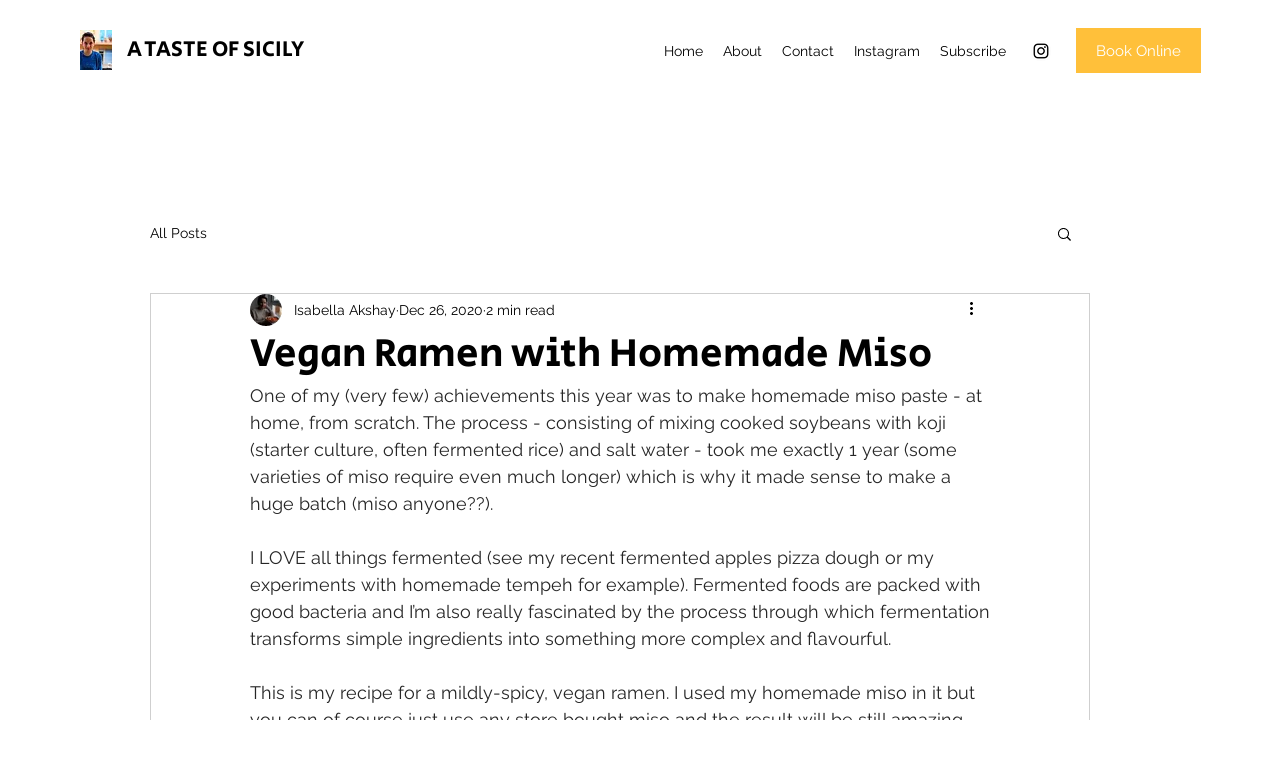

--- FILE ---
content_type: text/html; charset=utf-8
request_url: https://www.google.com/recaptcha/api2/aframe
body_size: 269
content:
<!DOCTYPE HTML><html><head><meta http-equiv="content-type" content="text/html; charset=UTF-8"></head><body><script nonce="UpGECuQj6A_3z-Mc9H_DqA">/** Anti-fraud and anti-abuse applications only. See google.com/recaptcha */ try{var clients={'sodar':'https://pagead2.googlesyndication.com/pagead/sodar?'};window.addEventListener("message",function(a){try{if(a.source===window.parent){var b=JSON.parse(a.data);var c=clients[b['id']];if(c){var d=document.createElement('img');d.src=c+b['params']+'&rc='+(localStorage.getItem("rc::a")?sessionStorage.getItem("rc::b"):"");window.document.body.appendChild(d);sessionStorage.setItem("rc::e",parseInt(sessionStorage.getItem("rc::e")||0)+1);localStorage.setItem("rc::h",'1769022056119');}}}catch(b){}});window.parent.postMessage("_grecaptcha_ready", "*");}catch(b){}</script></body></html>